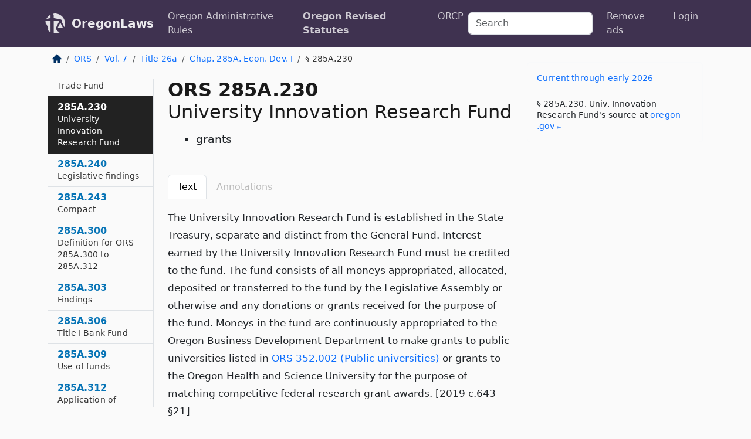

--- FILE ---
content_type: text/html; charset=utf-8
request_url: https://oregon.public.law/statutes/ors_285a.230
body_size: 8552
content:
<!DOCTYPE html>
<html lang='en'>
<head>
<meta charset='utf-8'>
<meta content='width=device-width, initial-scale=1, shrink-to-fit=no' name='viewport'>
<meta content='ie=edge' http-equiv='x-ua-compatible'>
  <!-- Google tag (gtag.js) -->
  <script async src="https://www.googletagmanager.com/gtag/js?id=G-H4FE23NSBJ" crossorigin="anonymous"></script>
  <script>
    window.dataLayer = window.dataLayer || [];
    function gtag(){dataLayer.push(arguments);}
    gtag('js', new Date());

    gtag('config', 'G-H4FE23NSBJ');
  </script>

<!-- Metadata -->
<title>ORS 285A.230 – University Innovation Research Fund; grants</title>
<meta content='The University Innovation Research Fund is established in the State Treasury, separate and distinct from the General Fund. Interest earned by the…' name='description'>

<link rel="canonical" href="https://oregon.public.law/statutes/ors_285a.230">

    <!-- Twitter Meta Tags -->
    <meta name="twitter:card"        content="summary">
    <meta name="twitter:site"        content="@law_is_code">
    <meta name="twitter:title"       content="ORS 285A.230 – University Innovation Research Fund; grants">
    <meta name="twitter:description" content="The University Innovation Research Fund is established in the State Treasury, separate and distinct from the General Fund. Interest earned by the…">

    <!-- Facebook Meta Tags -->
    <meta property="og:type"         content="article">
    <meta property="og:url"          content="https://oregon.public.law/statutes/ors_285a.230">
    <meta property="og:title"        content="ORS 285A.230 – University Innovation Research Fund; grants">
    <meta property="og:determiner"   content="the">
    <meta property="og:description"  content="The University Innovation Research Fund is established in the State Treasury, separate and distinct from the General Fund. Interest earned by the…">

    <meta property="article:author"  content="OR Legislature">

    <meta property="article:section" content="Public Facilities and Finance">

    <!-- Apple Meta Tags -->
    <meta property="og:site_name"     content="OregonLaws">

    <!-- LinkedIn Meta Tags -->
    <meta property="og:title"        content="ORS 285A.230 – University Innovation Research Fund; grants" name="title">

        <!-- Jurisdiction Icon -->

        <meta name="twitter:image"       content="https://oregon.public.law/assets/jurisdiction/oregon-c954d87af14b523b19b292236af483242aa1ca9007e0b96080fd9afcd3928858.png">
        <meta name="twitter:image:alt"   content="Oregon icon">
        
        <link rel="apple-touch-icon"     href="https://oregon.public.law/assets/jurisdiction/256x256/oregon-178e7f7dd689fa81d78879372c59764dd65e7a08331c87f39f8232d2a004a913.png" sizes="256x256" >
        <meta property="og:image"        content="https://oregon.public.law/assets/jurisdiction/256x256/oregon-178e7f7dd689fa81d78879372c59764dd65e7a08331c87f39f8232d2a004a913.png">
        <meta property="og:image:type"   content="image/png">
        <meta property="og:image:width"  content="256">
        <meta property="og:image:height" content="256">
        <meta property="og:image:alt"    content="Oregon icon">

<!-- CSS -->
<link rel="stylesheet" href="/assets/themes/oregon-92aca0990a7ed77f24fd328193eb539293a089948a57c02403d75ac7eafe8316.css">
<!-- Favicons -->
<!-- Platform-independent .ico -->
<link rel="icon" type="image/x-icon" href="/assets/favicon/favicon-1971bb419bcff8b826acfc6d31b7bcdaa84e2b889fb346f139d81d504e21301c.ico">
<!-- Generic Favicon -->
<link rel="icon" type="image/png" href="/assets/favicon/favicon-196x196-1a89cdc4f55cce907983623a3705b278153a4a7c3f4e937224c2f68263cdf079.png" sizes="196x196">
<!-- Apple -->
<link rel="icon" type="image/png" href="/assets/favicon/apple-touch-icon-152x152-34df06b5e2e93efe4b77219bb2f7c625e82b95f0bdadc5b066ec667d56fd329d.png" sizes="196x196">
<!-- Microsoft favicons -->
<meta content='#FFFFFF' name='msapplication-TileColor'>
<meta content='https://oregon.public.law/assets/favicon/mstile-144x144-1ff51a60a42438151b0aa8d2b8ecdaa867d9af9ede744983626c8263eb9051c5.png' name='msapplication-TileImage'>
<meta content='https://oregon.public.law/assets/favicon/mstile-310x150-ae54f5e235f629e5bbc1b3787980a0a0c790ccaaf7e6153f46e35480b9460a78.png' name='msapplication-wide310x150logo'>
<meta content='https://oregon.public.law/assets/favicon/mstile-310x310-c954d87af14b523b19b292236af483242aa1ca9007e0b96080fd9afcd3928858.png' name='msapplication-square310x310logo'>

<!-- Structured Data -->


  <script type="text/javascript" 
          async="async" 
          data-noptimize="1" 
          data-cfasync="false" 
          src="//scripts.pubnation.com/tags/94287298-70cd-4370-b788-e4f2e9fa8c06.js">
  </script>

</head>



<body data-environment="production" data-parent-path="/statutes/ors_chapter_285a" data-revision-ruby="2.2.29" data-revision-ts="2.1.14" data-sentry-dsn-javascript="https://bab07efcc3f7485259f5baf1f2b14d4b@o118555.ingest.us.sentry.io/4509024199901184" data-statute-number="285A.230">

<!-- Logo and Navbar -->
<nav class='navbar navbar-expand-lg navbar-dark d-print-none' id='top-navbar'>
<div class='container'>
<a class='navbar-brand' href='https://oregon.public.law'>
<img alt="Public.Law logo" height="34" width="34" src="/assets/logo/logo-white-on-transparent-68px-8727330fcdef91e245320acd7eb218bf7c3fc280a9ac48873293e89c65f1557a.png">
</a>
<a class='navbar-brand' href='https://oregon.public.law'>
OregonLaws
</a>
<button aria-controls='navbarSupportedContent' aria-expanded='false' aria-label='Toggle navigation' class='navbar-toggler' data-bs-target='#navbarSupportedContent' data-bs-toggle='collapse' type='button'>
<span class='navbar-toggler-icon'></span>
</button>
<div class='collapse navbar-collapse' id='navbarSupportedContent'>
<ul class='navbar-nav me-auto'>
<li class='nav-item'>
<a class='nav-link' href='/rules'>Oregon Administrative Rules</a>
</li>
<li class='nav-item active'>
<a class='nav-link' href='/statutes'>Oregon Revised Statutes</a>
</li>
<!-- Hack to add the ORCP if this is the Oregon site -->
<li class='nav-item'>
<a class='nav-link' href='/rules-of-civil-procedure'>ORCP</a>
</li>
</ul>
<!-- Small search form -->
<form class="form-inline my-2 my-lg-0 me-2" action="/search" accept-charset="UTF-8" method="get"><input type="search" name="term" id="term" value="" class="form-control mr-sm-2" placeholder="Search" aria-label="Search">
</form>
<ul class='navbar-nav me-right'>
<li class="nav-item rounded ms-1 me-1"><a class="nav-link rounded ms-1 me-1" href="https://www.public.law/pricing">Remove ads</a></li>
<li class="nav-item"><a class="nav-link" href="/users/sign_in">Login</a></li>
</ul>
</div>
</div>
</nav>

<div class='container'>
<div class='row'>
<div class='col-sm-10 col-print-12'>
<div class='d-print-none mb-4'>
  <script type="application/ld+json">
{"@context":"https://schema.org","@type":"BreadcrumbList","itemListElement":[{"@type":"ListItem","position":1,"item":"https://oregon.public.law/","name":"\u003cimg alt=\"Home\" height=\"16\" width=\"16\" src=\"/assets/home-bdfd622f0da71bdae5658d6657246217fd7f910da9dce4be94da15f81e831120.svg\"\u003e"},{"@type":"ListItem","position":2,"item":"https://oregon.public.law/statutes","name":"ORS"},{"@type":"ListItem","position":3,"item":"https://oregon.public.law/statutes/ors_volume_7","name":"Vol. 7"},{"@type":"ListItem","position":4,"item":"https://oregon.public.law/statutes/ors_title_26a","name":"Title 26a"},{"@type":"ListItem","position":5,"item":"https://oregon.public.law/statutes/ors_chapter_285a","name":"Chap. 285A. Econ. Dev. I"},{"@type":"ListItem","position":6,"item":"https://oregon.public.law/statutes/ors_285a.230","name":"§ 285A.230"}]}
</script>

<nav aria-label="breadcrumb">
  <ol class="breadcrumb">
      <li class="breadcrumb-item">
        <a href="https://oregon.public.law/"><img alt="Home" height="16" width="16" src="/assets/home-bdfd622f0da71bdae5658d6657246217fd7f910da9dce4be94da15f81e831120.svg"></a>
      </li>
      <li class="breadcrumb-item">
        <a href="https://oregon.public.law/statutes">ORS</a>
      </li>
      <li class="breadcrumb-item">
        <a href="https://oregon.public.law/statutes/ors_volume_7">Vol. 7</a>
      </li>
      <li class="breadcrumb-item">
        <a href="https://oregon.public.law/statutes/ors_title_26a">Title 26a</a>
      </li>
      <li class="breadcrumb-item">
        <a href="https://oregon.public.law/statutes/ors_chapter_285a">Chap. 285A. Econ. Dev. I</a>
      </li>
    
      <li class="breadcrumb-item active" aria-current="page">
        § 285A.230
      </li>
  </ol>
</nav> 

</div>


<div class='row'>
<div class='col-sm order-last'>
<article>
<div id='leaf-page-title'>
<h1 id='number_and_name'>
<span class='meta-name-and-number'>
<span class='d-none d-print-inline'>

</span>
ORS 285A.230
</span>
<br>
<span id='name'>
University Innovation Research Fund
</span>
</h1>
<ul class='pl-3 ms-3'>
<li class='sub-name pl-0'>
grants
</li>
</ul>
</div>

<hr class='d-none d-print-block top'>
<div class='d-print-none'>
<ul class='nav nav-tabs mb-3' id='sectionTabs' role='tablist'>
<li class='nav-item' role='presentation'>
<a aria-controls='leaf-statute-body' aria-selected='true' class='nav-link active' data-bs-toggle='tab' href='#text-pane' id='text-tab' role='tab'>
Text
</a>
</li>
<li class='nav-item' role='presentation'>
<a aria-controls='annotations' aria-disabled='true' aria-selected='false' class='nav-link disabled' data-bs-toggle='tab' href='#annotations-pane' id='annotations-tab' role='tab' style='color: #bbb'>
Annotations
</a>
</li>
</ul>
</div>
<div class='tab-content' id='sectionTabsContent'>
<div aria-labelledby='text-tab' class='tab-pane fade show active' id='text-pane' role='tabpanel'>
<div id='leaf-statute-body'>
<section class="level-0 non-meta non-outline">The University Innovation Research Fund is established in the State Treasury, separate and distinct from the General Fund. Interest earned by the University Innovation Research Fund must be credited to the fund. The fund consists of all moneys appropriated, allocated, deposited or transferred to the fund by the Legislative Assembly or otherwise and any donations or grants received for the purpose of the fund. Moneys in the fund are continuously appropriated to the Oregon Business Development Department to make grants to public universities listed in <a href="/statutes/ors_352.002">ORS 352.002 (Public universities)</a> or grants to the Oregon Health and Science University for the purpose of matching competitive federal research grant awards. [2019 c.643 §21]</section>
<section class="level-0 non-meta non-outline"></section>
<section class="level-0 non-meta non-outline">Note: <a href="/statutes/ors_285A.230">285A.230 (University Innovation Research Fund)</a> was enacted into law by the Legislative Assembly but was not added to or made a part of ORS chapter 285A or any series therein by legislative action. See Preface to Oregon Revised Statutes for further explanation.</section>

<div class='d-print-none mt-5'>
<hr style='width: 33%; margin-left: 0;'>
<p class='small' style='line-height: 1.4em; letter-spacing: 0.01rem;'>
<cite>
<i>Source:</i>
<i>Section 285A.230 — University Innovation Research Fund; grants</i>,<code> <a id="footer-source-link" rel="nofollow" href="https://www.oregonlegislature.gov/bills_laws/ors/ors285A.html">https://www.&shy;oregonlegislature.&shy;gov/bills_laws/ors/ors285A.&shy;html</a></code> (accessed May 26, 2025).
</cite>
</p>
</div>

</div>
</div>
<div aria-labelledby='annotations-tab' class='tab-pane fade' id='annotations-pane' role='tabpanel'>
<div id='annotations'>
<div class='row'>
<div class='col-sm-12'>

</div>
</div>

</div>
</div>
</div>
</article>
</div>
<div class='col-sm-3 order-first d-none d-md-block d-print-none'>
<main class='sticky-top'>
<div class='d-flex flex-column align-items-stretch'>
<div class='list-group list-group-flush scrollarea border-end' id='sibling-nav'>
<a class='list-group-item list-group-item-action' href='ors_285a.010' id='n285A.010'>285A.010<br><span class='name'>Definitions for ORS 284.101 to 284.148 and ORS chapters 285A, 285B and 285C</span></a>
<a class='list-group-item list-group-item-action' href='ors_285a.020' id='n285A.020'>285A.020<br><span class='name'>Legislative findings</span></a>
<a class='list-group-item list-group-item-action' href='ors_285a.040' id='n285A.040'>285A.040<br><span class='name'>Oregon Business Development Commission</span></a>
<a class='list-group-item list-group-item-action' href='ors_285a.045' id='n285A.045'>285A.045<br><span class='name'>Duties and functions of commission</span></a>
<a class='list-group-item list-group-item-action' href='ors_285a.050' id='n285A.050'>285A.050<br><span class='name'>Biennial report</span></a>
<a class='list-group-item list-group-item-action' href='ors_285a.055' id='n285A.055'>285A.055<br><span class='name'>Prerequisites for certain commission actions</span></a>
<a class='list-group-item list-group-item-action' href='ors_285a.060' id='n285A.060'>285A.060<br><span class='name'>Advisory and technical committees</span></a>
<a class='list-group-item list-group-item-action' href='ors_285a.070' id='n285A.070'>285A.070<br><span class='name'>Oregon Business Development Department</span></a>
<a class='list-group-item list-group-item-action' href='ors_285a.075' id='n285A.075'>285A.075<br><span class='name'>Department duties</span></a>
<a class='list-group-item list-group-item-action' href='ors_285a.080' id='n285A.080'>285A.080<br><span class='name'>Salaries and expenses of personnel</span></a>
<a class='list-group-item list-group-item-action' href='ors_285a.083' id='n285A.083'>285A.083<br><span class='name'>Authority to require fingerprints for criminal records check</span></a>
<a class='list-group-item list-group-item-action' href='ors_285a.091' id='n285A.091'>285A.091<br><span class='name'>Oregon Infrastructure Finance Authority Board</span></a>
<a class='list-group-item list-group-item-action' href='ors_285a.093' id='n285A.093'>285A.093<br><span class='name'>Board duties</span></a>
<a class='list-group-item list-group-item-action' href='ors_285a.096' id='n285A.096'>285A.096<br><span class='name'>Oregon Infrastructure Finance Authority</span></a>
<a class='list-group-item list-group-item-action' href='ors_285a.098' id='n285A.098'>285A.098<br><span class='name'>Powers of Oregon Infrastructure Finance Authority</span></a>
<a class='list-group-item list-group-item-action' href='ors_285a.101' id='n285A.101'>285A.101<br><span class='name'>Administrator</span></a>
<a class='list-group-item list-group-item-action' href='ors_285a.103' id='n285A.103'>285A.103<br><span class='name'>Oregon Infrastructure Finance Fund</span></a>
<a class='list-group-item list-group-item-action' href='ors_285a.106' id='n285A.106'>285A.106<br><span class='name'>Prohibited acts</span></a>
<a class='list-group-item list-group-item-action' href='ors_285a.108' id='n285A.108'>285A.108<br><span class='name'>Rules</span></a>
<a class='list-group-item list-group-item-action' href='ors_285a.116' id='n285A.116'>285A.116<br><span class='name'>Regions for job development</span></a>
<a class='list-group-item list-group-item-action' href='ors_285a.143' id='n285A.143'>285A.143<br><span class='name'>Sister State Committee</span></a>
<a class='list-group-item list-group-item-action' href='ors_285a.145' id='n285A.145'>285A.145<br><span class='name'>Sister State Committee authority</span></a>
<a class='list-group-item list-group-item-action' href='ors_285a.148' id='n285A.148'>285A.148<br><span class='name'>Oregon-China Sister State Committee</span></a>
<a class='list-group-item list-group-item-action' href='ors_285a.152' id='n285A.152'>285A.152<br><span class='name'>Oregon-China Sister State Committee authority</span></a>
<a class='list-group-item list-group-item-action' href='ors_285a.154' id='n285A.154'>285A.154<br><span class='name'>Oregon Broadband Advisory Council</span></a>
<a class='list-group-item list-group-item-action' href='ors_285a.157' id='n285A.157'>285A.157<br><span class='name'>Oregon Broadband Advisory Council Fund</span></a>
<a class='list-group-item list-group-item-action' href='ors_285a.160' id='n285A.160'>285A.160<br><span class='name'>Report</span></a>
<a class='list-group-item list-group-item-action' href='ors_285a.166' id='n285A.166'>285A.166<br><span class='name'>Oregon Broadband Office</span></a>
<a class='list-group-item list-group-item-action' href='ors_285a.167' id='n285A.167'>285A.167<br><span class='name'>Broadband Fund</span></a>
<a class='list-group-item list-group-item-action' href='ors_285a.172' id='n285A.172'>285A.172<br><span class='name'>Broadband Action Plan</span></a>
<a class='list-group-item list-group-item-action' href='ors_285a.176' id='n285A.176'>285A.176<br><span class='name'>Geospatial data</span></a>
<a class='list-group-item list-group-item-action' href='ors_285a.180' id='n285A.180'>285A.180<br><span class='name'>Financial assistance programs to support broadband access</span></a>
<a class='list-group-item list-group-item-action' href='ors_285a.181' id='n285A.181'>285A.181<br><span class='name'>Provisions required for department programs using certain federal moneys</span></a>
<a class='list-group-item list-group-item-action' href='ors_285a.185' id='n285A.185'>285A.185<br><span class='name'>Brownfields redevelopment</span></a>
<a class='list-group-item list-group-item-action' href='ors_285a.188' id='n285A.188'>285A.188<br><span class='name'>Brownfields Redevelopment Fund</span></a>
<a class='list-group-item list-group-item-action' href='ors_285a.190' id='n285A.190'>285A.190<br><span class='name'>Oregon Coalition Brownfields Cleanup Program</span></a>
<a class='list-group-item list-group-item-action' href='ors_285a.192' id='n285A.192'>285A.192<br><span class='name'>Oregon Coalition Brownfields Cleanup Fund</span></a>
<a class='list-group-item list-group-item-action' href='ors_285a.193' id='n285A.193'>285A.193<br><span class='name'>Definitions</span></a>
<a class='list-group-item list-group-item-action' href='ors_285a.194' id='n285A.194'>285A.194<br><span class='name'>Forgivable loan program for removal and remedial costs at brownfields</span></a>
<a class='list-group-item list-group-item-action' href='ors_285a.195' id='n285A.195'>285A.195<br><span class='name'>Application process</span></a>
<a class='list-group-item list-group-item-action' href='ors_285a.196' id='n285A.196'>285A.196<br><span class='name'>Documentation required for forgiveness</span></a>
<a class='list-group-item list-group-item-action' href='ors_285a.197' id='n285A.197'>285A.197<br><span class='name'>Rulemaking for administration of loan program</span></a>
<a class='list-group-item list-group-item-action' href='ors_285a.198' id='n285A.198'>285A.198<br><span class='name'>Oregon Brownfield Properties Revitalization Fund</span></a>
<a class='list-group-item list-group-item-action' href='ors_285a.200' id='n285A.200'>285A.200<br><span class='name'>Gifts</span></a>
<a class='list-group-item list-group-item-action' href='ors_285a.206' id='n285A.206'>285A.206<br><span class='name'>Department to prepare financial statements</span></a>
<a class='list-group-item list-group-item-action' href='ors_285a.213' id='n285A.213'>285A.213<br><span class='name'>Safe Drinking Water Revolving Loan Fund</span></a>
<a class='list-group-item list-group-item-action' href='ors_285a.224' id='n285A.224'>285A.224<br><span class='name'>Business Retention Fund</span></a>
<a class='list-group-item list-group-item-action' href='ors_285a.227' id='n285A.227'>285A.227<br><span class='name'>Oregon Business, Innovation and Trade Fund</span></a>
<a class='list-group-item list-group-item-action' href='ors_285a.230' id='n285A.230'>285A.230<br><span class='name'>University Innovation Research Fund</span></a>
<a class='list-group-item list-group-item-action' href='ors_285a.240' id='n285A.240'>285A.240<br><span class='name'>Legislative findings</span></a>
<a class='list-group-item list-group-item-action' href='ors_285a.243' id='n285A.243'>285A.243<br><span class='name'>Compact</span></a>
<a class='list-group-item list-group-item-action' href='ors_285a.300' id='n285A.300'>285A.300<br><span class='name'>Definition for ORS 285A.300 to 285A.312</span></a>
<a class='list-group-item list-group-item-action' href='ors_285a.303' id='n285A.303'>285A.303<br><span class='name'>Findings</span></a>
<a class='list-group-item list-group-item-action' href='ors_285a.306' id='n285A.306'>285A.306<br><span class='name'>Title I Bank Fund</span></a>
<a class='list-group-item list-group-item-action' href='ors_285a.309' id='n285A.309'>285A.309<br><span class='name'>Use of funds</span></a>
<a class='list-group-item list-group-item-action' href='ors_285a.312' id='n285A.312'>285A.312<br><span class='name'>Application of federal statutes</span></a>
<a class='list-group-item list-group-item-action' href='ors_285a.325' id='n285A.325'>285A.325<br><span class='name'>Foreign trade zones</span></a>
<a class='list-group-item list-group-item-action' href='ors_285a.328' id='n285A.328'>285A.328<br><span class='name'>Specific corporation authorized to maintain foreign trade zone</span></a>
<a class='list-group-item list-group-item-action' href='ors_285a.340' id='n285A.340'>285A.340<br><span class='name'>Legislative findings</span></a>
<a class='list-group-item list-group-item-action' href='ors_285a.346' id='n285A.346'>285A.346<br><span class='name'>Purchases of assistance services for small businesses</span></a>
<a class='list-group-item list-group-item-action' href='ors_285a.349' id='n285A.349'>285A.349<br><span class='name'>Evaluation of effectiveness of assistance</span></a>
<a class='list-group-item list-group-item-action' href='ors_285a.420' id='n285A.420'>285A.420<br><span class='name'>Legislative findings</span></a>
<a class='list-group-item list-group-item-action' href='ors_285a.422' id='n285A.422'>285A.422<br><span class='name'>Definitions for ORS 285A.420 to 285A.435</span></a>
<a class='list-group-item list-group-item-action' href='ors_285a.425' id='n285A.425'>285A.425<br><span class='name'>Beginning and Expanding Farmer Loan Program</span></a>
<a class='list-group-item list-group-item-action' href='ors_285a.430' id='n285A.430'>285A.430<br><span class='name'>Revenue bonds to finance agricultural projects</span></a>
<a class='list-group-item list-group-item-action' href='ors_285a.433' id='n285A.433'>285A.433<br><span class='name'>Authority of Oregon Business Development Department</span></a>
<a class='list-group-item list-group-item-action' href='ors_285a.435' id='n285A.435'>285A.435<br><span class='name'>Beginning and Expanding Farmer Loan Program Fund</span></a>
<a class='list-group-item list-group-item-action' href='ors_285a.510' id='n285A.510'>285A.510<br><span class='name'>Definitions for ORS 285A.510 to 285A.522</span></a>
<a class='list-group-item list-group-item-action' href='ors_285a.513' id='n285A.513'>285A.513<br><span class='name'>Policy</span></a>
<a class='list-group-item list-group-item-action' href='ors_285a.516' id='n285A.516'>285A.516<br><span class='name'>Notification of plant closing or mass layoff under Worker Adjustment and Retraining Notification Act</span></a>
<a class='list-group-item list-group-item-action' href='ors_285a.519' id='n285A.519'>285A.519<br><span class='name'>Notification of employers under Worker Adjustment and Retraining Notification Act</span></a>
<a class='list-group-item list-group-item-action' href='ors_285a.522' id='n285A.522'>285A.522<br><span class='name'>Annual report of plant closings and layoffs</span></a>
<a class='list-group-item list-group-item-action' href='ors_285a.600' id='n285A.600'>285A.600<br><span class='name'>Policy</span></a>
<a class='list-group-item list-group-item-action' href='ors_285a.603' id='n285A.603'>285A.603<br><span class='name'>“Port” defined for ORS 285A.603 to 285A.627</span></a>
<a class='list-group-item list-group-item-action' href='ors_285a.615' id='n285A.615'>285A.615<br><span class='name'>Provision of managerial assistance and technical services</span></a>
<a class='list-group-item list-group-item-action' href='ors_285a.627' id='n285A.627'>285A.627<br><span class='name'>Authority as coordinating entity for port activities</span></a>
<a class='list-group-item list-group-item-action' href='ors_285a.654' id='n285A.654'>285A.654<br><span class='name'>Port Planning and Marketing Fund</span></a>
<a class='list-group-item list-group-item-action' href='ors_285a.657' id='n285A.657'>285A.657<br><span class='name'>Grants</span></a>
<a class='list-group-item list-group-item-action' href='ors_285a.660' id='n285A.660'>285A.660<br><span class='name'>Funding priorities</span></a>
<a class='list-group-item list-group-item-action' href='ors_285a.666' id='n285A.666'>285A.666<br><span class='name'>Definitions for ORS 285A.666 to 285A.732</span></a>
<a class='list-group-item list-group-item-action' href='ors_285a.669' id='n285A.669'>285A.669<br><span class='name'>Application for project money</span></a>
<a class='list-group-item list-group-item-action' href='ors_285a.672' id='n285A.672'>285A.672<br><span class='name'>Review of application</span></a>
<a class='list-group-item list-group-item-action' href='ors_285a.675' id='n285A.675'>285A.675<br><span class='name'>Private contract for project not prohibited</span></a>
<a class='list-group-item list-group-item-action' href='ors_285a.678' id='n285A.678'>285A.678<br><span class='name'>Qualifications for approval of project funding</span></a>
<a class='list-group-item list-group-item-action' href='ors_285a.681' id='n285A.681'>285A.681<br><span class='name'>Loan from fund</span></a>
<a class='list-group-item list-group-item-action' href='ors_285a.684' id='n285A.684'>285A.684<br><span class='name'>Payment from fund upon loan approval</span></a>
<a class='list-group-item list-group-item-action' href='ors_285a.687' id='n285A.687'>285A.687<br><span class='name'>Filing of lien against port</span></a>
<a class='list-group-item list-group-item-action' href='ors_285a.690' id='n285A.690'>285A.690<br><span class='name'>Powers to enforce loan agreement</span></a>
<a class='list-group-item list-group-item-action' href='ors_285a.693' id='n285A.693'>285A.693<br><span class='name'>Sources of loan repayment moneys</span></a>
<a class='list-group-item list-group-item-action' href='ors_285a.696' id='n285A.696'>285A.696<br><span class='name'>Duties of director</span></a>
<a class='list-group-item list-group-item-action' href='ors_285a.699' id='n285A.699'>285A.699<br><span class='name'>Reimbursement to port revolving fund upon refinancing of project</span></a>
<a class='list-group-item list-group-item-action' href='ors_285a.702' id='n285A.702'>285A.702<br><span class='name'>Funds for joint projects or match money</span></a>
<a class='list-group-item list-group-item-action' href='ors_285a.705' id='n285A.705'>285A.705<br><span class='name'>Loan contract</span></a>
<a class='list-group-item list-group-item-action' href='ors_285a.708' id='n285A.708'>285A.708<br><span class='name'>Oregon Port Revolving Fund</span></a>
<a class='list-group-item list-group-item-action' href='ors_285a.709' id='n285A.709'>285A.709<br><span class='name'>Transfers to Port Planning and Marketing Fund</span></a>
<a class='list-group-item list-group-item-action' href='ors_285a.711' id='n285A.711'>285A.711<br><span class='name'>Use of fund proceeds</span></a>
<a class='list-group-item list-group-item-action' href='ors_285a.732' id='n285A.732'>285A.732<br><span class='name'>Short title</span></a>

</div>
</div>
</main>
</div>

</div>

</div>
<div class='col-sm-2 d-print-none d-none d-lg-block'>
<!-- Right Side Bar -->
<div class='card border-light mb-1 mt-3'>
<div class='card-body'>
<p class='mb-1 card-text small' style='line-height: 1.5em; letter-spacing: 0.01rem'>
<a class='currency-modal-link' data-bs-target='#currencyModal' data-bs-toggle='modal'>
Current through early 2026
</a>
</p>
<p class='card-text mt-4 small' style='line-height: 1.4em; letter-spacing: 0.01rem'>
<cite>
§ 285A.230. Univ. Innovation Research Fund's source at
<a class="source-link external" rel="nofollow" href="https://www.oregonlegislature.gov/bills_laws/ors/ors285A.html">oregon​.gov</a>
</cite>
</p>
</div>
</div>






</div>
</div>
<hr class='bottom'>
<footer>
<div class='d-print-none'>
<div class='row'>
<div class='col-sm-3' id='stay-connected'>
<h2>Stay Connected</h2>
<p>
Join thousands of people who receive monthly site updates.
</p>
<p>
<a class='btn btn-primary' href='https://eepurl.com/dqx2dj' id='temp-subscribe' role='button'>Subscribe</a>
</p>
<p id='social-icons'>
<a href="https://www.instagram.com/law.is.code/"><img alt="Instagram" loading="lazy" decoding="async" height="50" width="50" src="/assets/social/instagram-logo-840401f66d7e41fb9696f8e077c49b550e669a1a613e2612a7ba18aa2c53776d.svg"></a>
<a href="https://www.facebook.com/PublicDotLaw"><img alt="Facebook" loading="lazy" decoding="async" height="50" width="50" src="/assets/social/facebook-logo-button-a44d2115afa1417c74235fd98657a42b6602af1b47332364fa6627a80e5a61ff.svg"></a>
<a href="https://twitter.com/law_is_code"><img alt="Twitter" loading="lazy" decoding="async" height="50" width="50" src="/assets/social/twitter-logo-button-39f7c16ed398ca50006cd9a20dc33da44f7110bc26dbe7ec8980cbd9fc44cdc6.svg"></a>
<a href="https://github.com/public-law/"><img alt="Our GitHub Page" loading="lazy" decoding="async" height="50" width="50" src="/assets/social/github-logo-b4302181192a1d29bb4b020699926827cea1717d423541ad0ec8b318cda6ff97.svg"></a>
</p>
</div>
<div class='col-sm-4'>
<h2>Get Legal Help</h2>
<p class='mb-4'>
The <a class="external" href="https://www.osbar.org/index.html">Oregon State Bar</a> runs a service for finding
an attorney in good standing. Initial consultations
are usually free or discounted: <a class="external" href="https://www.osbar.org/public/ris/">Lawyer Referral Service</a>
</p>
<h2>Committed to Public Service</h2>
<p>
We will always provide free access to the current law. In addition,
<a href='https://blog.public.law/automatic-upgrade-for-non-profit-educational-and-govt-users/'>we provide special support</a>
for non-profit, educational, and government users. Through social
entre­pre­neurship, we’re lowering the cost of legal services and
increasing citizen access.
</p>
</div>
<div class='col-sm-5'>
<nav>
<h2>Navigate</h2>
<div class='row'>
<div class='col-sm-4'>
<ul class='compact'>
<li class='mb-2'><a href="https://www.public.law/legal-help-services">Find a Lawyer</a></li>
<li class='mb-2'><a href="https://blog.public.law">Blog</a></li>
<li class='mb-2'><a href="https://www.public.law/about-us">About Us</a></li>
<li class='mb-2'><a href="https://www.public.law/api-info">API</a></li>
<li class='mb-2'><a href="https://www.public.law/contact-us">Contact Us</a></li>
<li class='mb-2'><a href="https://www.public.law/blog">Reports</a></li>
<li class='mb-2'><a href="https://www.public.law/sources">Secondary Sources</a></li>
<li class='mb-2'><a href="https://www.public.law/privacy-policy">Privacy Policy</a></li>
</ul>
</div>
<div class='col-sm-8'>
<table class='table table-sm table-borderless table-light'>
<tbody>
<tr>
<th>California:</th>
<td><a href="https://california.public.law/codes">Codes</a></td>
</tr>
<tr>
<th>Colorado:</th>
<td><a href="https://colorado.public.law/statutes">C.R.S.</a></td>
</tr>
<tr>
<th>Florida:</th>
<td><a href="https://florida.public.law/statutes">Statutes</a></td>
</tr>
<tr>
<th>Nevada:</th>
<td><a href="https://nevada.public.law/statutes">NRS</a></td>
</tr>
<tr>
<th>New York:</th>
<td><a href="https://newyork.public.law/laws">Laws</a></td>
</tr>
<tr>
<th>Oregon:</th>
<td><a href="https://oregon.public.law/rules">OAR</a>, <a href="https://oregon.public.law/statutes">ORS</a></td>
</tr>
<tr>
<th>Texas:</th>
<td><a href="https://texas.public.law/statutes">Statutes</a></td>
</tr>
<tr>
<th>World:</th>
<td><a href="https://www.public.law/world/rome_statute">Rome Statute</a>, <a href="https://www.public.law/dictionary">International Dictionary</a></td>
</tr>
</tbody>
</table>
</div>
</div>
</nav>
</div>
</div>

</div>
<div class='d-none d-print-block'>
<p class='small'>
<i>Location:</i>
<code>https://oregon.public.law/statutes/ors_285a.230</code>
</p>
<p class='small'>
<i>Original Source:</i>
<i>Section 285A.230 — University Innovation Research Fund; grants</i>,
<code>https://www.&shy;oregonlegislature.&shy;gov/bills_laws/ors/ors285A.&shy;html</code>
(last ac&shy;cessed May 10, 2025).
</p>

</div>
</footer>

<!-- Modal -->
<div class="modal fade" id="intentionallyBlankModal" tabindex="-1" aria-labelledby="intentionallyBlankModalLabel" aria-hidden="true">
    <div class="modal-dialog modal-dialog-centered">
      <div class="modal-content">
        <div class="modal-header">
          <h5 class="modal-title" id="intentionallyBlankModalLabel">Blank Outline Levels</h5>
          <button type="button" class="close" data-bs-dismiss="modal" aria-label="Close">
            <span aria-hidden="true">&times;</span>
          </button>
        </div>
        <div class="modal-body">
          <p>
          The legislature occasionally skips outline levels.
          For example:
          </p>

<pre>(3) A person may apply [...]
(4)(a) A person petitioning for relief [...]</pre>

          <p>
            In this example, <strong>(3)</strong>, <strong>(4)</strong>,
            and <strong>(4)(a)</strong> are all outline levels, but 
            <strong>(4)</strong> was
            omitted by its authors. It's only implied. This presents an
            interesting challenge when laying out the text. We've
            decided to display a blank section with this note, in order
            to aide readability.
          </p>

          <div class="alert alert-info" role="alert">
            <strong>Trust but verify.</strong>
              <cite>
                <a class="source-link external" rel="nofollow" href="https://www.oregonlegislature.gov/bills_laws/ors/ors285A.html">Here is the original source for section 285A.230</a>
              </cite>
          </div>

          <p>
            Do you have an opinion about this solution?
            <a href="https://www.public.law/contact-us">Drop us a line.</a>
          </p>
        </div>
        <div class="modal-footer">
          <button type="button" class="btn btn-primary" data-bs-dismiss="modal">Close</button>
        </div>
      </div>
    </div>
  </div>

</div>
    <script src="https://js.sentry-cdn.com/bab07efcc3f7485259f5baf1f2b14d4b.min.js" crossorigin="anonymous"></script>

<script src="/assets/application-8807a6c505c369ecf132761755ed2343e2aa03aad8dedd9e32a7ca33c042fd94.js" type="module"></script>
<div aria-hidden='true' aria-labelledby='currencyModalTitle' class='modal fade' id='currencyModal' role='dialog' tabindex='-1'>
<div class='modal-dialog modal-lg' role='document'>
<div class='modal-content'>
<div class='modal-header'>
<h5 class='modal-title' id='currencyModalTitle'>ORS Timeline</h5>
<button aria-label='Close' class='btn-close' data-bs-dismiss='modal' type='button'></button>
</div>
<div class='modal-body text-start'>
<p>
This online publication of the ORS is up to date through
early 2026.
It consists of;
</p>
<ul class='mb-5'>
<li>
the
<strong>2023 edition</strong>
of the ORS, and
</li>
<li>
changes from the
<strong>2024 regular session.</strong>
</li>
</ul>
<p>
Here's how the legislature
<a class="external" href="https://www.oregonlegislature.gov/bills_laws/Pages/ORS.aspx">describes the process</a>
</p>
<div class='alert alert-primary'>
<p>
  The ORS is published every two years. Each edition incorporates all laws, 
  and changes to laws, enacted by the Legislative Assembly through the 
  odd-numbered year regular session referenced in the volume titles for that 
  edition.
</p>
<p>
  The 2023 Edition does not include changes to the law enacted during the
  2024 regular session of the Eighty-second
  Legislative Assembly. Changes to the law by the 2024 regular session
  will be reflected in the 2025 Edition of Oregon Revised Statutes.…
</p>
<p>
  The 2025 Edition will be available online in early 2026.
</p>

</div>
</div>
<div class='modal-footer'>
<button class='btn btn-primary' data-bs-dismiss='modal' type='button'>Close</button>
</div>
</div>
</div>
</div>

</body>

</html>
